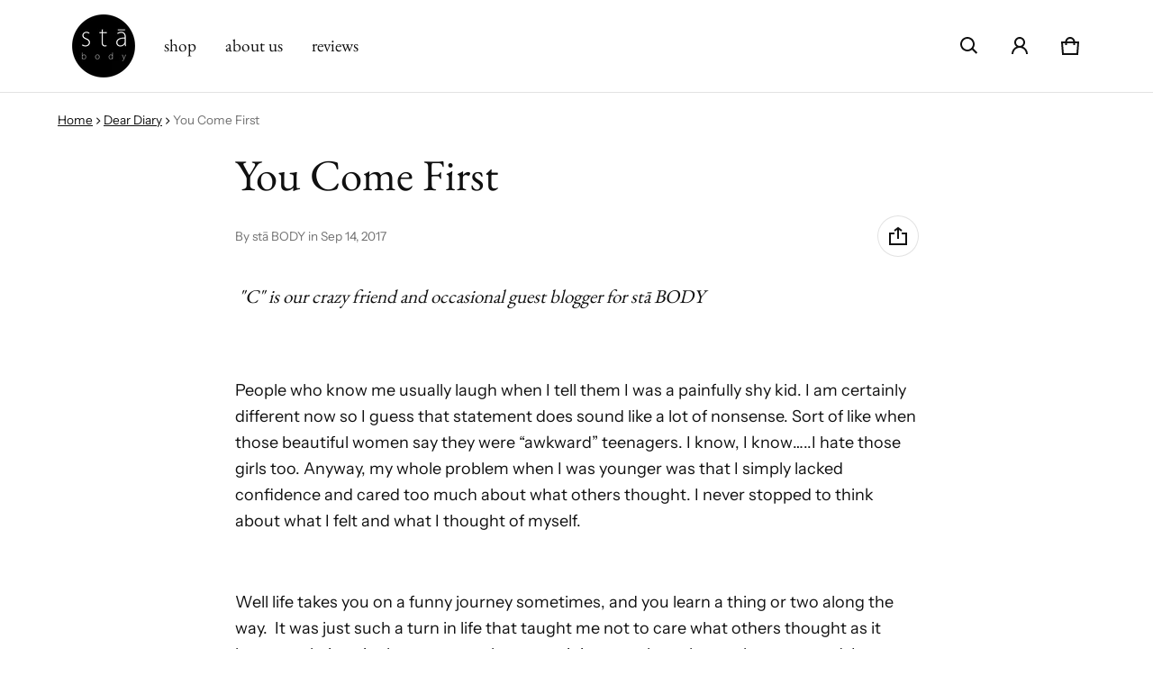

--- FILE ---
content_type: text/javascript; charset=utf-8
request_url: https://stabody.com/web-pixels@fcfee988w5aeb613cpc8e4bc33m6693e112/web-pixel-1702723773@22e92c2ad45662f435e4801458fb78cc/sandbox/worker.modern.js
body_size: -636
content:
importScripts('https://stabody.com/cdn/wpm/sfcfee988w5aeb613cpc8e4bc33m6693e112m.js');
globalThis.shopify = self.webPixelsManager.createShopifyExtend('1702723773', 'APP');
importScripts('/web-pixels/strict/app/web-pixel-1702723773@22e92c2ad45662f435e4801458fb78cc.js');


--- FILE ---
content_type: text/javascript; charset=utf-8
request_url: https://stabody.com/web-pixels@fcfee988w5aeb613cpc8e4bc33m6693e112/web-pixel-61604029@18031546ee651571ed29edbe71a3550b/sandbox/worker.modern.js
body_size: -785
content:
importScripts('https://stabody.com/cdn/wpm/sfcfee988w5aeb613cpc8e4bc33m6693e112m.js');
globalThis.shopify = self.webPixelsManager.createShopifyExtend('61604029', 'APP');
importScripts('/web-pixels/strict/app/web-pixel-61604029@18031546ee651571ed29edbe71a3550b.js');


--- FILE ---
content_type: text/javascript; charset=utf-8
request_url: https://stabody.com/web-pixels@fcfee988w5aeb613cpc8e4bc33m6693e112/web-pixel-965116093@695709fc3f146fa50a25299517a954f2/sandbox/worker.modern.js
body_size: -538
content:
importScripts('https://stabody.com/cdn/wpm/sfcfee988w5aeb613cpc8e4bc33m6693e112m.js');
globalThis.shopify = self.webPixelsManager.createShopifyExtend('965116093', 'APP');
importScripts('/web-pixels/strict/app/web-pixel-965116093@695709fc3f146fa50a25299517a954f2.js');
